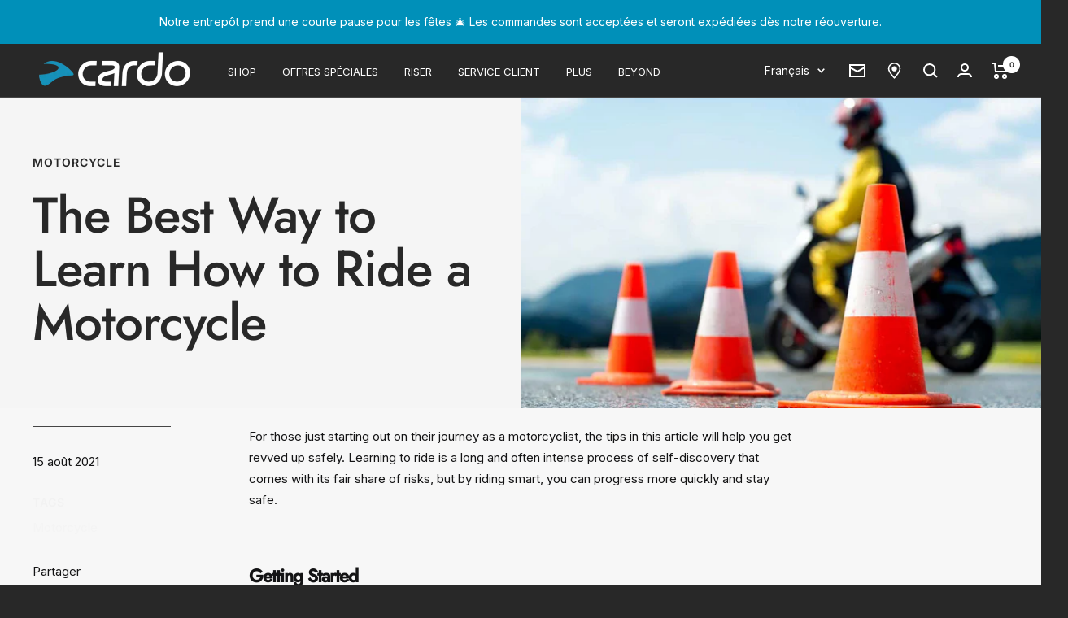

--- FILE ---
content_type: text/css
request_url: https://cardosystems.com/cdn/shop/t/6/assets/video-gallery.css?v=22453311930344013341706526855
body_size: -495
content:
.video-gallery-boa-section{text-align:center;max-width:800px;margin:2rem auto}.video-gallery-boa-section .video-section{margin-bottom:20px}.video-gallery-boa-section .video-container{position:relative;padding-bottom:55%;height:0;overflow:hidden}.video-gallery-boa-section .video-container iframe{position:absolute;top:0;left:0;width:100%;height:100%}.video-gallery-boa-section .gallery-section{display:flex;justify-content:center;gap:1rem}.video-gallery-boa-section .gallery-image-container{position:relative;max-width:15rem;cursor:pointer}.video-gallery-boa-section .gallery-section img{max-height:10rem;max-width:100%;width:15rem;height:auto;border-radius:8px;cursor:pointer}.video-gallery-boa-section .gallery-image-title{position:absolute;z-index:1;bottom:0;left:0;background:#000000ae;color:#fff;padding:5px;width:100%;text-align:left;border-bottom-left-radius:8px;font-size:12px;overflow:hidden;white-space:nowrap;text-overflow:ellipsis}.video-gallery-boa-section .gallery-image-title:empty{display:none}
/*# sourceMappingURL=/cdn/shop/t/6/assets/video-gallery.css.map?v=22453311930344013341706526855 */


--- FILE ---
content_type: text/css
request_url: https://cardosystems.com/cdn/shop/t/6/assets/boa-blog-post-collections.css?v=12018831469885951261726481851
body_size: -711
content:
.shopify-section--featured-collections
  .section.section--flush
  .container.vertical-breather:has(.featured-collections:empty) {
  display: none;
}

--- FILE ---
content_type: text/css
request_url: https://cardosystems.com/cdn/shop/t/6/assets/boa-font.css?v=117399135293553419711766665048
body_size: -486
content:
@font-face {
    font-family: "Nobel";
    src: url("//cardosystems.com/cdn/shop/t/6/assets/Nobel.woff2?v=94383843294540671381766665045") format("woff2");
    font-weight: 300 700;
    font-display: swap;
}



--- FILE ---
content_type: text/css
request_url: https://cardosystems.com/cdn/shop/t/6/assets/boa-header.css?v=79015931341324808541719323958
body_size: -604
content:
.header__icon-wrapper.tap-area{
    display: flex;
}

--- FILE ---
content_type: text/javascript
request_url: https://cardosystems.com/cdn/shop/t/6/assets/video-gallery.js?v=150163422326971057261706526855
body_size: -413
content:
document.addEventListener("DOMContentLoaded",()=>{document.querySelectorAll(".gallery-section").forEach(container=>{container.addEventListener("click",e=>{const clickedImageContainer=e.target.closest(".gallery-image-container");if(!clickedImageContainer)return;const mainVideoContainer=container.parentElement.querySelector(".video-container"),mainVideo=mainVideoContainer.querySelector("iframe"),{imgSrc:mainImageSrc,imgTitle:mainImageTitle,videoUrl:mainVideoUrl}=mainVideoContainer.dataset,{imgSrc,imgTitle,videoUrl}=clickedImageContainer.dataset,title=clickedImageContainer.querySelector(".gallery-image-title")||"",galleryImage=clickedImageContainer.querySelector(".gallery-img"),galleryImageVideoEndpoint=videoUrl.split("?v=")[1];galleryImage.src=mainImageSrc,clickedImageContainer.setAttribute("data-img-src",mainImageSrc),clickedImageContainer.setAttribute("data-video-url",mainVideoUrl),clickedImageContainer.setAttribute("data-img-title",mainImageTitle),title.textContent=mainImageTitle,mainVideo.src=`https://www.youtube.com/embed/${galleryImageVideoEndpoint}`,mainVideoContainer.setAttribute("data-img-src",imgSrc),mainVideoContainer.setAttribute("data-img-title",imgTitle),mainVideoContainer.setAttribute("data-video-url",videoUrl)})})});
//# sourceMappingURL=/cdn/shop/t/6/assets/video-gallery.js.map?v=150163422326971057261706526855


--- FILE ---
content_type: text/json
request_url: https://conf.config-security.com/model
body_size: 86
content:
{"title":"recommendation AI model (keras)","structure":"release_id=0x49:2f:24:24:38:55:71:7c:47:44:47:37:49:44:3f:44:6c:4c:51:63:5e:2a:45:56:31:73:7c:2c:37;keras;7yj9bzy3ujhplo5250xxd8iuv7sepnbgj0drpsx7cfz8cy46wmqhj50hbiwbz03vnp33ruk8","weights":"../weights/492f2424.h5","biases":"../biases/492f2424.h5"}

--- FILE ---
content_type: text/javascript
request_url: https://cardosystems.com/cdn/shop/t/6/assets/boa-global.js?v=106606185856542387141736240844
body_size: -356
content:
document.addEventListener("DOMContentLoaded",()=>{window._klOnsite=window._klOnsite||[];let formId;if(storeCurrentIsoCode)switch(storeCurrentIsoCode){case"en":formId="WXATDa";break;case"it":formId="SvP4x9";break;case"de":formId="W44zme";break;case"fr":formId="WXzDcU";break;default:formId="WXATDa"}const klaviyoPopupBtn=document.querySelector(".klaviyo-popup-button");klaviyoPopupBtn&&klaviyoPopupBtn.addEventListener("click",()=>{window._klOnsite.push(["openForm",formId])})});
//# sourceMappingURL=/cdn/shop/t/6/assets/boa-global.js.map?v=106606185856542387141736240844


--- FILE ---
content_type: text/javascript
request_url: https://cardosystems.com/cdn/shop/t/6/assets/copuon-websites-blacklist.js?v=37801722473903325111737362602
body_size: -361
content:
const couponBlacklist=["https://cardosystems.worthepenny.com/coupon/","https://www.wethrift.com/","https://dealspotr.com/","https://www.couponbirds.com/","https://cardo.valuecom.com/","https://www.valuecom.com/","https://www.hotdeals.com/","https://www.discountreactor.com/","https://www.worthepenny.com/","https://www.promocodie.com/","https://knoji.com/","https://nl.pepper.com/","https://pepper.com/","https://simplycodes.com/store/cardosystems.com","https://dealspotr.com/promo-codes/cardosystems.com"];document.addEventListener("DOMContentLoaded",function(){couponBlacklist.includes(document.referrer)&&setReffererCookie(),toggleCartReferrerAttribute()});function setReffererCookie(){const now=new Date,expireTime=now.getTime()+3600*24*14;now.setTime(expireTime),document.cookie=`coupon-website-referrer=${document.referrer};expires='${now.toUTCString()}';path=/`}async function toggleCartReferrerAttribute(){const cartReferrerAttribute="coupon-website-referrer",formData=new FormData;isReffererCookie()?formData.append(`attributes[${cartReferrerAttribute}]`,!0):formData.append(`attributes[${cartReferrerAttribute}]`,""),fetch("/cart/update.js",{method:"POST",body:formData})}function isReffererCookie(){return`${document.cookie}`.includes("coupon-website-referrer=")}
//# sourceMappingURL=/cdn/shop/t/6/assets/copuon-websites-blacklist.js.map?v=37801722473903325111737362602


--- FILE ---
content_type: text/javascript
request_url: https://cardosystems.com/cdn/shop/t/6/assets/custom.js?v=167639537848865775061698651893
body_size: -555
content:
//# sourceMappingURL=/cdn/shop/t/6/assets/custom.js.map?v=167639537848865775061698651893
